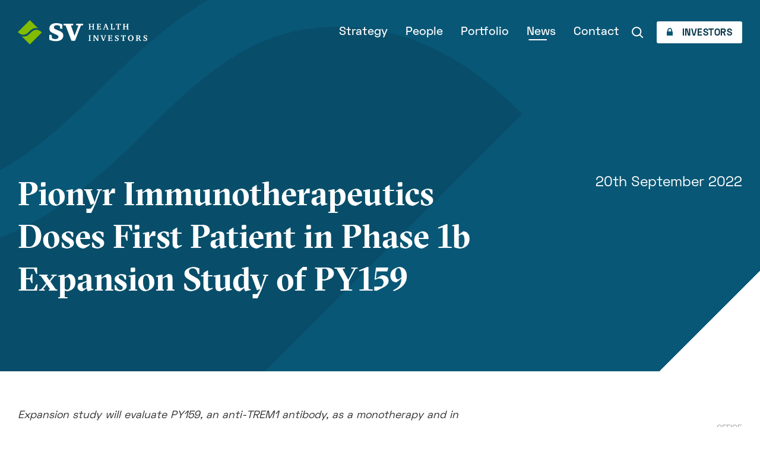

--- FILE ---
content_type: text/html; charset=UTF-8
request_url: https://svhealthinvestors.com/news/pionyr-immunotherapeutics-doses-first-patient-in-phase-1b-expansion-study-of-py159
body_size: 14665
content:
<!doctype html><html lang="en"><head><meta charset="UTF-8"><meta name="viewport" content="width=device-width, user-scalable=yes, initial-scale=1.0, maximum-scale=5.0, minimum-scale=1.0"><meta http-equiv="X-UA-Compatible" content="ie=edge"><title>Pionyr Immunotherapeutics Doses First Patient in Phase 1b Expansion Study of PY159 - SV Health Investors</title><meta name="description" content="" /><meta property="fb:app_id" content=""><meta property="og:url" content="https://svhealthinvestors.com/news/pionyr-immunotherapeutics-doses-first-patient-in-phase-1b-expansion-study-of-py159" /><meta property="og:type" content="website" /><meta property="og:title" content="Pionyr Immunotherapeutics Doses First Patient in Phase 1b Expansion Study of PY159 - SV Health Investors" /><meta property="og:image" content="" /><meta property="og:image:width" content="1200" /><meta property="og:image:height" content="630" /><meta property="og:description" content="" /><meta property="og:site_name" content="SV Health Investors" /><meta property="og:locale" content="en_GB" /><meta property="og:locale:alternate" content="en_GB" /><meta name="twitter:card" content="summary_large_image" /><meta name="twitter:site" content="" /><meta name="twitter:url" content="https://svhealthinvestors.com/news/pionyr-immunotherapeutics-doses-first-patient-in-phase-1b-expansion-study-of-py159" /><meta name="twitter:title" content="Pionyr Immunotherapeutics Doses First Patient in Phase 1b Expansion Study of PY159 - SV Health Investors" /><meta name="twitter:description" content="" /><meta name="twitter:image" content="" /><link rel="home" href="https://svhealthinvestors.com/" /><link rel="canonical" href="https://svhealthinvestors.com/news/pionyr-immunotherapeutics-doses-first-patient-in-phase-1b-expansion-study-of-py159"><link rel="preload" href="/assets/fonts/SpaceGrotesk-Bold.woff" as="font" type="font/woff"/><link rel="preload" href="/assets/fonts/SpaceGrotesk-Bold.woff2" as="font" type="font/woff2"/><link rel="preload" href="/assets/fonts/SpaceGrotesk-Medium.woff" as="font" type="font/woff"/><link rel="preload" href="/assets/fonts/SpaceGrotesk-Medium.woff2" as="font" type="font/woff2"/><link rel="preload" href="/assets/fonts/SpaceGrotesk-Regular.woff" as="font" type="font/woff"/><link rel="preload" href="/assets/fonts/SpaceGrotesk-Regular.woff2" as="font" type="font/woff2"/><link rel="preload" href="/assets/fonts/SpaceMono-Regular.woff" as="font" type="font/woff"/><link rel="preload" href="/assets/fonts/SpaceMono-Regular.woff2" as="font" type="font/woff2"/><link rel="preload" href="/assets/fonts/GT-Sectra-Fine-Bold.woff" as="font" type="font/woff"/><link rel="preload" href="/assets/fonts/GT-Sectra-Fine-Bold.woff2" as="font" type="font/woff2"/><link rel="preconnect" href="https://fonts.googleapis.com"><link rel="preconnect" href="https://fonts.gstatic.com" crossorigin><link href="https://fonts.googleapis.com/css2?family=Roboto:ital,wght@0,100..900;1,100..900&display=swap" rel="stylesheet"><link rel="apple-touch-icon" sizes="180x180" href="/apple-touch-icon.png"><link rel="icon" type="image/png" sizes="32x32" href="/favicon-32x32.png"><link rel="icon" type="image/png" sizes="16x16" href="/favicon-16x16.png"><link rel="manifest" href="/site.webmanifest"><link rel="mask-icon" href="/safari-pinned-tab.svg" color="#82bc00"><meta name="msapplication-TileColor" content="#82bc00"><meta name="theme-color" content="#82bc00"><link rel="preload" type="text/css" href="https://svhealthinvestors.com/assets/css/style.825c57b58fb778621201.css" media="all" as="style" onload="this.onload=null;this.rel='stylesheet'"/><noscript><link rel="stylesheet" type="text/css" href="https://svhealthinvestors.com/assets/css/style.825c57b58fb778621201.css" media="all"/></noscript><link rel="stylesheet" type="text/css" href="/assets/css/ccp.css" media="all"/><script>window.__back=function(id){if(document.referrer.indexOf(location.host)===-1||document.referrer.indexOf('/search')>-1)return;document.getElementById(id).href='javascript:history.back()';}</script><link href="https://svhealthinvestors.com/assets/js/app.bb3e84e6f85727180908.js" rel="preload" as="script">
<style>.article{margin:60px 30px}.article hr{margin:60px auto!important}.article .text{grid-column:span 8}@media (max-width:62em){.article .text{grid-column:span 12}.article .cats{text-align:left!important}}*{text-shadow:1px 1px 1px rgba(0,0,0,.004);text-rendering:optimizeLegibility!important;-webkit-font-smoothing:antialiased!important;box-sizing:border-box;font-family:Space Grotesk,HelveticaNeue-Light,Helvetica Neue Light,Helvetica Neue,Helvetica,Arial,Lucida Grande,sans-serif;font-variant-numeric:lining-nums}html{height:100%;-ms-overflow-style:-ms-autohiding-scrollbar;scroll-behavior:smooth;font-size:21px;font-size:calc(16.60465px + .34884vw);font-family:Space Grotesk,HelveticaNeue-Light,Helvetica Neue Light,Helvetica Neue,Helvetica,Arial,Lucida Grande,sans-serif;font-weight:400;-webkit-text-size-adjust:100%}@media (min-width:1260px){html{font-size:21px}}@media (max-width:400px){html{font-size:18px}}body{position:relative;min-height:100%;color:#313131;background-color:#fff;overflow-x:hidden}.h3,h1{font-family:GT Sectra Fine,Space Grotesk,HelveticaNeue-Light,Helvetica Neue Light,Helvetica Neue,Helvetica,Arial,Lucida Grande,sans-serif;line-height:1em;font-weight:700}h1{font-size:5.429rem;font-weight:700;line-height:.8em}@media (max-width:62em){h1{font-size:3.81rem;line-height:.9em}}.h3{font-size:1.429rem;line-height:1.3em}.h6{text-transform:uppercase}.h6{margin-bottom:10px;color:#a0a0a0;font-size:.667rem;font-weight:400}p{line-height:1.7em}p:not(:last-child){margin-bottom:30px}a{color:currentColor;text-decoration:none}picture{position:relative;z-index:1;display:block;font-size:0}picture>img{position:absolute;top:0;left:0;width:100%;height:auto;vertical-align:middle}picture>img:first-child{z-index:-1;height:100%;-o-object-fit:cover;object-fit:cover}hr{margin:7vh 0;border:none;border-bottom:1px solid hsla(0,0%,59.2%,.3)}.cats{margin-top:70px;list-style:none}.cats a{font-family:GT Sectra Fine,Space Grotesk,HelveticaNeue-Light,Helvetica Neue Light,Helvetica Neue,Helvetica,Arial,Lucida Grande,sans-serif;text-decoration:none}.cats dd:not(:last-child){margin-bottom:40px}.details{grid-column:10/-1}.details hr{margin:30px auto!important}.details>a{display:block}.details>a img{background-color:#fff}.details .cats{margin-top:30px;text-align:right}@media (max-width:62em){.details{grid-column:span 12}}.hero{position:relative;z-index:1;padding:290px 30px 90px;color:#fff;background-color:#095776;overflow:hidden}@media (max-width:48em){.hero{display:flex;align-items:flex-end;min-height:90vh}}.hero .container{position:relative;z-index:3}@media (max-width:48em){.hero .container{margin:unset}}.hero svg{position:absolute;z-index:1;bottom:0;left:0;transform:translateZ(0);transform:translate3d(0,var(--y,0),0)}.hero h1{margin-bottom:30px;color:#fff;font-size:4.762rem;letter-spacing:0}@media (max-width:48em){.hero h1{font-size:2.857rem;margin-bottom:15px}}.hero p{max-width:1130px;color:#fff;font-size:1.238rem;letter-spacing:0;line-height:1.5em;white-space:pre-wrap}@media (max-width:48em){.hero p{font-size:1.048rem;line-height:1.5em;white-space:normal}}.hero:after{content:"";position:absolute;z-index:2;bottom:0;right:0;display:block;width:240px;height:240px;background-color:#fff;transform:translate3d(50%,50%,0) rotate(45deg)}@media (max-width:48em){.hero:after{width:180px;height:180px}}@media (max-width:62em){.hero-article .container{display:block!important}}.hero-article h1{grid-column:span 8;font-size:2.667rem;line-height:1.3em}@media (max-width:62em){.hero-article h1{font-size:1.905rem}}.hero-article p{grid-column:span 4;font-size:1.143rem;text-align:right;opacity:1}@media (max-width:62em){.hero-article p{text-align:left;opacity:.7}}.modal-overlay{position:fixed;z-index:11;top:0;left:0;display:flex;align-items:center;justify-content:center;width:100vw;height:100vh;padding:30px;background-color:hsla(0,0%,100%,.6);-webkit-backdrop-filter:blur(10px);backdrop-filter:blur(10px);opacity:0;overflow:auto}.modal-body{width:100%;max-width:920px;margin:auto;background-color:#fff;box-shadow:0 10px 20px 0 rgba(0,0,0,.1);border-radius:5px;overflow:hidden}.nav{position:absolute;z-index:10;top:0;left:0;display:flex;align-items:center;justify-content:space-between;width:100vw;padding:30px;transform:translateZ(0);transform:translate3d(0,var(--y,0),0)}.nav>button,.nav a{position:relative;z-index:2}.nav svg{vertical-align:middle}.nav>a:first-child svg:first-child{width:218px;height:auto}@media (max-width:62em){.nav>a:first-child svg:first-child{max-width:200px;max-height:60px}}.nav>a:first-child svg:last-child,.nav>button{display:none}.nav>button{width:30px;height:30px;-webkit-appearance:none;-moz-appearance:none;appearance:none;background:none;border:none;border-radius:0}@media (max-width:62em){.nav>button{display:block}}.nav>button span{top:50%;left:50%!important;transform:translate3d(-50%,-50%,0)}.nav>button span,.nav>button span:after,.nav>button span:before{content:"";position:absolute;left:0;width:30px;height:3px;background-color:#fff}.nav>button span:before{transform:translate3d(0,-250%,0)}.nav>button span:after{transform:translate3d(0,250%,0)}.nav>ul{font-size:0;list-style:none}@media (max-width:62em){.nav>ul{position:absolute;z-index:1;top:0;left:0;display:block;width:100vw;height:100vh;padding:113px 30px 30px;background-color:#095776;opacity:0;transform:translateY(calc(-100% - 50px));overflow:auto}}.nav>ul>li{display:inline-block;vertical-align:middle}@media (max-width:62em){.nav>ul>li{display:block}.nav>ul>li:last-child{margin-bottom:100px}}.nav>ul>li>a{position:relative;display:inline-block;padding:15px;color:#fff;font-size:.952rem;font-weight:500;text-decoration:none}@media (max-width:62em){.nav>ul>li>a{display:block;margin:0 -15px;padding:7.5px 15px;font-size:1.905rem;font-weight:700;font-family:GT Sectra Fine,Space Grotesk,HelveticaNeue-Light,Helvetica Neue Light,Helvetica Neue,Helvetica,Arial,Lucida Grande,sans-serif;line-height:normal}}.nav>ul>li>a:after{content:"";position:absolute;bottom:11px;left:16px;right:16px;display:block;height:2px;background-color:#fff;transform:scaleX(0);transform-origin:15%}@media (max-width:62em){.nav>ul>li>a:after{z-index:-1;top:2.5px;left:2.5px;right:2.5px;bottom:2.5px;height:auto;background-color:#05374b;border-radius:5px;opacity:0;transform:scale(1)}}.nav>ul>li>a.active:after{transform:scaleX(.65)}@media (max-width:62em){.nav>ul>li>a.active:after{transform:scale(1);opacity:1}}@supports not (-ms-ime-align:auto){.nav>ul>li label:not(:focus-within):not(.open){position:relative;display:inline-block;padding:15px;color:#fff;font-size:.952rem;font-weight:500;text-decoration:none}@media (max-width:62em){.nav>ul>li label:not(:focus-within):not(.open){display:block;margin:0 -15px;padding:7.5px 15px;font-size:1.905rem;font-weight:700;font-family:GT Sectra Fine,Space Grotesk,HelveticaNeue-Light,Helvetica Neue Light,Helvetica Neue,Helvetica,Arial,Lucida Grande,sans-serif;line-height:normal}}.nav>ul>li label:not(:focus-within):not(.open):after{content:"";position:absolute;bottom:11px;left:16px;right:16px;display:block;height:2px;background-color:#fff;transform:scaleX(0);transform-origin:15%}@media (max-width:62em){.nav>ul>li label:not(:focus-within):not(.open):after{z-index:-1;top:2.5px;left:2.5px;right:2.5px;bottom:2.5px;height:auto;background-color:#05374b;border-radius:5px;opacity:0;transform:scale(1)}}}@media (max-width:62em){.nav-search{margin-top:15px}}.nav-search label{position:relative;display:block;width:38px;height:38px;padding:0!important}.nav-search label:after{bottom:5px!important;left:5px!important;right:5px!important}@supports (-ms-ime-align:auto){.nav-search label{width:220px}.nav-search label svg{left:12px;width:14px;height:14px;opacity:.5}.nav-search label input{opacity:1}}@media (max-width:62em){.nav-search label{width:220px;width:100%!important;margin:0!important}.nav-search label svg{left:12px;width:14px;height:14px;opacity:.5}.nav-search label input{opacity:1;width:100%;font-size:1.048rem}.nav-search label:after{display:none!important}}.nav-search svg{position:absolute;z-index:2;top:50%;left:6px;transform:translate3d(0,-50%,0)}.nav-search input{position:absolute;width:220px;padding:11px 0 8px;color:#fff;font-size:.857rem;text-indent:36px;background-color:rgba(5,55,75,.5);border:none;border-radius:5px;opacity:0}.nav-login,.nav-search input{-webkit-appearance:none;-moz-appearance:none;appearance:none}.nav-login{position:relative;display:inline-block;padding:11px 17px 9px;margin-left:10px;color:#05374b;font-size:.762rem;font-weight:700;text-transform:uppercase;letter-spacing:.5px;background-color:#fff;border:none;border-radius:3px}.nav-login svg{vertical-align:baseline;margin-right:11px}@media (max-width:62em){.nav-login{margin:10px 0 0;width:100%;font-size:.952rem;text-align:left}.nav-login:after,.nav-login:before{content:"";position:absolute;top:50%;right:8px;display:block;width:18px;height:2px;background-color:#095776}.nav-login:before{transform:translate3d(-50%,-50%,0)}.nav-login:after{transform:translate3d(-50%,-50%,0) rotate(-90deg)}}.nav-sub-li{position:relative}.nav-sub{position:absolute;top:100%;right:0;margin-top:14px;background:hsla(0,0%,100%,.8);box-shadow:0 10px 24px 0 rgba(0,0,0,.2);-webkit-backdrop-filter:blur(10px);backdrop-filter:blur(10px);border-radius:3px;opacity:0;transform:translateY(-5px)}@media (max-width:62em){.nav-sub:before,.nav-sub li a:before{display:none!important}button+.nav-sub{max-height:0;background-color:#fff;border-radius:0 0 3px 3px;overflow:hidden}a+.nav-sub,button+.nav-sub{position:relative;margin-top:0;box-shadow:none;transform:translateY(0)}a+.nav-sub{background:none;-webkit-backdrop-filter:none;backdrop-filter:none;border-radius:0;opacity:1}a+.nav-sub a{padding:10px 17px 8px;color:#fff;font-size:1.429rem;font-weight:700;font-family:GT Sectra Fine,Space Grotesk,HelveticaNeue-Light,Helvetica Neue Light,Helvetica Neue,Helvetica,Arial,Lucida Grande,sans-serif;line-height:normal;opacity:.8}a+.nav-sub svg{display:none}}.nav-sub:before{content:"";position:absolute;bottom:100%;left:0;display:block;width:100%;height:14px}.nav-sub li:first-child a{border-radius:3px 3px 0 0}.nav-sub li:first-child a:before{content:"";position:absolute;top:0;right:15px;display:block;width:12px;height:12px;background-color:hsla(0,0%,100%,.8);-webkit-backdrop-filter:blur(10px);backdrop-filter:blur(10px);border-radius:3px 0 0 0;-webkit-clip-path:polygon(0 0,0 100%,100% 0);clip-path:polygon(0 0,0 100%,100% 0);transform:translateY(-50%) rotate(45deg)}@media (max-width:62em){.nav-sub li:first-child a:before{right:unset;left:15px}}.nav-sub li:last-child a{border-radius:0 0 3px 3px}.nav-sub a{position:relative;display:flex;align-items:center;justify-content:space-between;padding:13px 17px 10px;color:#095776;font-size:.762rem;font-weight:700;white-space:nowrap}@media (max-width:62em){.nav-sub a{white-space:normal;line-height:1.3em;font-size:.857rem}}.nav-sub svg{margin-left:24px;opacity:0}*{margin:0;padding:0}h1{font-weight:400}img{border:0}.text{font-size:.857rem}@font-face{font-family:Space Grotesk;src:url(/assets/fonts/SpaceGrotesk-Bold.woff2) format("woff2"),url(/assets/fonts/SpaceGrotesk-Bold.woff) format("woff");font-weight:700;font-style:normal}@font-face{font-family:Space Grotesk;src:url(/assets/fonts/SpaceGrotesk-Medium.woff2) format("woff2"),url(/assets/fonts/SpaceGrotesk-Medium.woff) format("woff");font-weight:500;font-style:normal}@font-face{font-family:Space Grotesk;src:url(/assets/fonts/SpaceGrotesk-Regular.woff2) format("woff2"),url(/assets/fonts/SpaceGrotesk-Regular.woff) format("woff");font-weight:400;font-style:normal}@font-face{font-family:GT Sectra Fine;src:url(/assets/fonts/GT-Sectra-Fine-Bold.woff2) format("woff2"),url(/assets/fonts/GT-Sectra-Fine-Bold.woff) format("woff");font-weight:700;font-style:normal}.container{width:100%;max-width:1400px;margin:auto}.grid,.hero-article .container{display:grid;grid-template-columns:repeat(12,1fr);grid-gap:30px}@media screen and (-ms-high-contrast:active),screen and (-ms-high-contrast:none){.grid,.hero-article .container{display:-ms-grid;-ms-grid-columns:1fr 1fr 1fr 1fr 1fr 1fr 1fr 1fr 1fr 1fr 1fr 1fr}}@media (max-width:34em){.grid,.hero-article .container{grid-column-gap:0}}</style></head><body><nav class="nav " aria-label="Primary Navigation"><a href="https://svhealthinvestors.com/" title="SV Health Investors"><svg width="281" height="53" viewBox="0 0 281 53"><g fill="none"><path fill="#82BC00" d="M40.13 21.029c4.303 0 8.126 1.813 12.027 5.704l-26.09 26.09L7.712 34.469c.885.436 2.578 1.178 4.895 1.179 5.406 0 9.023-1.883 14.89-7.75 4.654-4.654 7.732-6.869 12.633-6.869zM26.089 0l18.355 18.354c-.883-.436-2.576-1.18-4.894-1.18-5.405 0-9.023 1.883-14.89 7.75-4.654 4.655-7.732 6.869-12.633 6.869-4.302 0-8.126-1.812-12.027-5.704L26.089 0z"/><polygon fill="#FFF" points="116.545 45 124.123 45 136.976 11.687 141.783 11.236 141.81 7.694 126.605 7.654 126.597 11.121 131.621 11.499 123.159 34.122 115.4 11.659 120.305 11.113 120.305 7.68 99.145 7.68 99.151 11.138 103.802 11.723"/><path fill="#FFF" d="M68.178 42.611s6.252 3.145 14.435 3.145a27.05 27.05 0 0 0 3.526-.223c6.463-.84 9.079-3.705 9.187-3.827 2.319-2.172 3.454-4.813 3.386-8.377-.033-1.834-.518-5.359-4.358-7.834-1.863-1.201-5.37-2.692-6.941-3.297-1.55-.597-5.192-2.105-6.199-2.592-1.18-.574-2.863-1.789-2.863-4.023 0-2.11 1.489-4.626 6.35-4.626 4.028 0 6.539 1.876 6.539 1.876l.901 6.035 4.504.016.04-9.674c-.423-.204-2.009-.923-4.934-1.729-3.463-.958-7.408-1.008-8.164-1.008-2.282 0-4.304.248-6.181.753-4.915 1.32-7.084 4.558-7.789 5.885-.766 1.455-1.162 3.109-1.162 4.544 0 2.095.431 4.021 1.206 5.385.462.81 1.312 2.09 2.979 3.257.971.678 2.879 1.532 5.016 2.643 1.328.69 4.798 2.113 7.226 3.281 2.568 1.235 3.394 2.889 3.394 4.243 0 1.199-.479 2.218-1.428 3.026-.687.59-2.007 1.739-5.669 1.739-4.406 0-7.123-2.503-7.123-2.503l-.901-6.573h-4.93l-.047 10.458z"/><polygon fill="#FFF" points="153.602 8.013 158.771 8.013 158.771 8.905 157.674 8.994 157.38 9.288 157.38 13.288 162.655 13.288 162.655 9.288 162.388 8.994 161.291 8.905 161.291 8.013 166.433 8.013 166.433 8.905 165.373 8.994 165.088 9.288 165.088 18.982 165.373 19.268 166.433 19.366 166.433 20.258 161.291 20.258 161.291 19.366 162.388 19.268 162.655 18.982 162.655 14.385 157.38 14.385 157.38 18.982 157.674 19.268 158.771 19.366 158.771 20.258 153.602 20.258 153.602 19.366 154.662 19.268 154.956 18.982 154.956 9.288 154.662 8.994 153.602 8.905"/><polygon fill="#FFF" points="171.1 20.257 171.1 19.366 172.214 19.268 172.507 18.982 172.507 9.252 172.214 8.994 171.1 8.905 171.1 8.013 180.304 8.013 180.304 10.873 179.039 10.873 178.728 9.27 178.532 9.029 174.877 9.029 174.877 13.377 177.257 13.377 177.506 13.119 177.693 11.809 178.771 11.809 178.771 16.042 177.693 16.042 177.506 14.724 177.257 14.475 174.877 14.475 174.877 19.214 179.139 19.214 179.352 18.921 179.645 16.986 180.9 16.986 180.9 20.257"/><path fill="#FFF" d="M190.121 7.879h1.917l4.196 11.299 1.077.188v.892h-4.927v-.892l1.149-.116.134-.232-1.097-3.101h-3.983L187.493 19l.186.231 1.15.134v.892h-3.93v-.892l1.095-.17 4.127-11.316zm.4 2.504l-1.586 4.509h3.216l-1.63-4.509z"/><polygon fill="#FFF" points="201.122 20.257 201.122 19.366 202.236 19.268 202.549 18.982 202.549 9.252 202.289 8.994 201.122 8.905 201.122 8.013 206.38 8.013 206.38 8.905 205.267 8.994 204.972 9.252 204.972 19.196 208.482 19.196 208.715 18.903 208.991 16.684 210.347 16.684 210.347 20.257"/><polygon fill="#FFF" points="212.997 8.013 223.521 8.013 223.521 11.239 222.265 11.239 221.953 9.288 221.687 9.056 219.493 9.056 219.493 18.982 219.805 19.268 220.991 19.366 220.991 20.258 215.528 20.258 215.528 19.366 216.722 19.268 217.024 18.982 217.024 9.056 214.842 9.056 214.565 9.288 214.254 11.239 212.997 11.239"/><polygon fill="#FFF" points="227.903 8.013 233.071 8.013 233.071 8.905 231.974 8.994 231.681 9.288 231.681 13.288 236.955 13.288 236.955 9.288 236.688 8.994 235.593 8.905 235.593 8.013 240.734 8.013 240.734 8.905 239.673 8.994 239.388 9.288 239.388 18.982 239.673 19.268 240.734 19.366 240.734 20.258 235.593 20.258 235.593 19.366 236.688 19.268 236.955 18.982 236.955 14.385 231.681 14.385 231.681 18.982 231.974 19.268 233.071 19.366 233.071 20.258 227.903 20.258 227.903 19.366 228.963 19.268 229.256 18.982 229.256 9.288 228.963 8.994 227.903 8.905"/><polygon fill="#FFF" points="153.378 45.257 153.378 44.366 154.59 44.268 154.894 43.982 154.894 34.252 154.59 33.994 153.378 33.905 153.378 33.013 158.84 33.013 158.84 33.905 157.62 33.994 157.325 34.252 157.325 43.982 157.62 44.268 158.84 44.366 158.84 45.257"/><polygon fill="#FFF" points="163.417 45.257 163.417 44.383 164.496 44.232 164.826 43.903 164.826 34.252 164.566 33.994 163.417 33.905 163.417 33.013 167.597 33.013 167.597 33.503 173.184 42.173 173.184 34.359 172.854 34.012 171.741 33.905 171.741 33.013 175.901 33.013 175.901 33.905 174.823 34.012 174.512 34.359 174.512 45.257 172.471 45.257 166.154 35.455 166.154 43.903 166.447 44.232 167.578 44.383 167.578 45.257"/><polygon fill="#FFF" points="179.48 33.013 184.497 33.013 184.497 33.905 183.437 33.994 183.242 34.27 186.271 42.593 189.211 34.27 189.006 33.994 187.911 33.905 187.911 33.013 191.911 33.013 191.911 33.905 190.726 34.146 186.672 45.258 184.826 45.258 180.684 34.127 179.48 33.905"/><polygon fill="#FFF" points="195.623 45.257 195.623 44.366 196.738 44.268 197.032 43.982 197.032 34.252 196.738 33.994 195.623 33.905 195.623 33.013 204.828 33.013 204.828 35.873 203.563 35.873 203.252 34.27 203.055 34.029 199.401 34.029 199.401 38.377 201.781 38.377 202.029 38.119 202.217 36.809 203.297 36.809 203.297 41.042 202.217 41.042 202.029 39.724 201.781 39.475 199.401 39.475 199.401 44.214 203.662 44.214 203.874 43.921 204.17 41.986 205.426 41.986 205.426 45.257"/><path fill="#FFF" d="M210.706 44.855V41.55h1.382l.295 2.191.24.277a5.173 5.173 0 0 0 1.604.249c.712 0 1.283-.157 1.71-.472.429-.315.643-.733.643-1.257 0-.463-.151-.875-.451-1.234-.3-.359-.802-.715-1.501-1.064a9.87 9.87 0 0 0-.517-.25c-.833-.387-1.456-.756-1.871-1.105a3.695 3.695 0 0 1-.943-1.168 2.865 2.865 0 0 1-.331-1.327c0-1.045.397-1.907 1.198-2.585.799-.677 1.835-1.015 3.106-1.015.551 0 1.111.051 1.685.156.568.104 1.15.26 1.745.467v2.959h-1.318l-.303-1.898-.258-.258a2.181 2.181 0 0 0-.589-.196 4.03 4.03 0 0 0-.748-.062c-.647 0-1.169.161-1.56.48a1.55 1.55 0 0 0-.589 1.257c0 .38.111.724.334 1.03.222.304.605.618 1.146.94.129.083.493.256 1.09.521.599.265 1.102.528 1.512.788.528.339.937.746 1.222 1.221.285.475.428.983.428 1.524 0 1.117-.444 2.02-1.327 2.709-.886.688-2.059 1.034-3.512 1.034-.594 0-1.191-.051-1.792-.157a10.329 10.329 0 0 1-1.73-.45"/><polygon fill="#FFF" points="223.936 33.013 234.46 33.013 234.46 36.239 233.203 36.239 232.891 34.288 232.623 34.056 230.433 34.056 230.433 43.982 230.743 44.268 231.928 44.366 231.928 45.258 226.467 45.258 226.467 44.366 227.66 44.268 227.964 43.982 227.964 34.056 225.781 34.056 225.504 34.288 225.192 36.239 223.936 36.239"/><path fill="#FFF" d="M239.046 39.074c0-.999.156-1.897.471-2.692a5.55 5.55 0 0 1 1.409-2.059 5.842 5.842 0 0 1 1.929-1.189c.709-.264 1.489-.396 2.339-.396a6.43 6.43 0 0 1 2.179.357 5.846 5.846 0 0 1 1.841 1.069 6.04 6.04 0 0 1 1.608 2.192c.37.854.557 1.797.557 2.824 0 .968-.166 1.857-.495 2.666a5.813 5.813 0 0 1-1.457 2.102 5.874 5.874 0 0 1-1.889 1.19 6.05 6.05 0 0 1-2.219.414c-1.885 0-3.4-.594-4.551-1.781-1.149-1.19-1.722-2.756-1.722-4.697m6.183-5.169c-1.045 0-1.885.47-2.518 1.412-.633.942-.948 2.206-.948 3.792 0 1.61.315 2.901.948 3.871.633.972 1.461 1.458 2.482 1.458 1.035 0 1.866-.475 2.499-1.422s.95-2.209.95-3.783c0-1.627-.312-2.923-.933-3.885-.617-.962-1.446-1.443-2.48-1.443m11.001-.892h5.553c1.4 0 2.466.266 3.193.793.729.529 1.093 1.304 1.093 2.326 0 .837-.265 1.52-.794 2.045-.529.525-1.309.883-2.343 1.074.45.106.831.25 1.144.432.312.181.569.414.771.699.256.369.511.974.767 1.818.124.398.222.692.294.882.184.481.429.815.733 1.003.308.187.782.28 1.423.28h.232v.874c-.34.046-.662.082-.967.105-.307.025-.594.037-.861.037a3.73 3.73 0 0 1-1.057-.147 2.594 2.594 0 0 1-.841-.415c-.552-.428-.987-1.132-1.301-2.112l-.099-.321c-.346-1.041-.716-1.718-1.113-2.037-.398-.318-.989-.476-1.773-.476h-.312v4.107l.293.286 1.114.098v.892h-5.15v-.892l1.078-.098.293-.286v-9.73l-.293-.259-1.078-.089v-.889h.001zm3.744 1.043l.008 4.758c.077.007.162.011.254.014.093.002.226.004.396.004.987 0 1.716-.198 2.185-.597.468-.399.703-1.013.703-1.845 0-.76-.231-1.34-.694-1.737-.464-.399-1.132-.598-2.006-.598h-.846v.001zm12.668 10.799V41.55h1.381l.294 2.191.241.277c.268.083.531.145.796.187.266.042.534.062.808.062.712 0 1.284-.157 1.712-.472.426-.315.641-.733.641-1.257 0-.463-.151-.875-.451-1.234-.3-.359-.801-.715-1.5-1.064a9.6 9.6 0 0 0-.518-.25c-.833-.387-1.455-.756-1.871-1.105a3.758 3.758 0 0 1-.945-1.168 2.912 2.912 0 0 1-.329-1.327c0-1.045.399-1.907 1.198-2.585.799-.677 1.836-1.015 3.105-1.015.553 0 1.115.051 1.686.156.569.104 1.152.26 1.746.467v2.959h-1.319l-.303-1.898-.259-.258a2.186 2.186 0 0 0-.588-.196 4.03 4.03 0 0 0-.748-.062c-.648 0-1.168.161-1.56.48-.391.322-.589.74-.589 1.257 0 .38.111.724.335 1.03.222.304.604.618 1.146.94.128.083.492.256 1.09.521a11.77 11.77 0 0 1 1.512.788c.528.339.934.746 1.221 1.221.286.475.428.983.428 1.524 0 1.117-.443 2.02-1.328 2.709-.885.688-2.055 1.034-3.511 1.034-.595 0-1.191-.051-1.791-.157a10.254 10.254 0 0 1-1.73-.45"/></g></svg><svg width="81" height="30" viewBox="0 0 81 30"><g fill="none"><path fill="#82BC00" d="M22.715 11.903c2.436 0 4.6 1.026 6.808 3.229L14.755 29.9 4.365 19.51a6.14 6.14 0 0 0 2.771.668c3.06 0 5.107-1.066 8.428-4.387 2.635-2.634 4.377-3.888 7.151-3.888zM14.767 0l10.39 10.39a6.144 6.144 0 0 0-2.77-.669c-3.06 0-5.108 1.066-8.429 4.387-2.634 2.635-4.376 3.888-7.15 3.888-2.435 0-4.6-1.026-6.808-3.229L14.767 0z"/><polygon fill="#095776" points="65.969 25.472 70.258 25.472 77.534 6.615 80.255 6.36 80.27 4.355 71.663 4.332 71.659 6.295 74.502 6.509 69.713 19.314 65.321 6.599 68.097 6.29 68.097 4.347 56.12 4.347 56.123 6.305 58.756 6.636"/><path fill="#095776" d="M38.591 24.12s3.54 1.78 8.171 1.78c.686 0 1.357-.042 1.996-.127 3.658-.475 5.139-2.097 5.2-2.166 1.313-1.23 1.955-2.724 1.917-4.742-.019-1.038-.293-3.033-2.467-4.434-1.055-.68-3.04-1.524-3.929-1.866-.877-.338-2.939-1.192-3.509-1.467-.668-.325-1.62-1.013-1.62-2.277 0-1.195.842-2.619 3.594-2.619 2.28 0 3.701 1.062 3.701 1.062l.51 3.416 2.55.01.022-5.477c-.24-.115-1.137-.522-2.792-.978-1.96-.543-4.194-.571-4.622-.571-1.291 0-2.436.14-3.498.426-2.782.747-4.01 2.58-4.41 3.331-.433.824-.657 1.76-.657 2.572 0 1.186.244 2.276.683 3.049a5.555 5.555 0 0 0 1.686 1.843c.55.384 1.63.867 2.84 1.496.75.39 2.715 1.196 4.09 1.857 1.453.7 1.92 1.636 1.92 2.402 0 .679-.27 1.255-.808 1.713-.389.334-1.136.984-3.209.984-2.494 0-4.032-1.417-4.032-1.417l-.51-3.72h-2.79l-.027 5.92z"/></g></svg></a><button type="button" onclick="document.body.classList.toggle('nav-open')" title="Toggle Menu"><span></span></button><ul><li class="nav-sub-li"><a href="https://svhealthinvestors.com/strategy">Strategy</a><ul class="nav-sub" aria-label="Strategies"><li><a href="https://svhealthinvestors.com/therapeutics">Therapeutics<svg width="16" height="15" viewBox="0 0 16 15"><g fill="none" fill-rule="evenodd" stroke="#05374B" stroke-width="1.5"><polyline points="2.814 3.366 12.653 2.348 11.635 12.188" transform="rotate(45 7.733 7.268)"/><line x2="14" y1="7.536" y2="7.536"/></g></svg></a></li><li><a href="https://svhealthinvestors.com/healthcare">Healthcare Growth<svg width="16" height="15" viewBox="0 0 16 15"><g fill="none" fill-rule="evenodd" stroke="#05374B" stroke-width="1.5"><polyline points="2.814 3.366 12.653 2.348 11.635 12.188" transform="rotate(45 7.733 7.268)"/><line x2="14" y1="7.536" y2="7.536"/></g></svg></a></li><li><a href="https://svhealthinvestors.com/medical-devices">Medtech<svg width="16" height="15" viewBox="0 0 16 15"><g fill="none" fill-rule="evenodd" stroke="#05374B" stroke-width="1.5"><polyline points="2.814 3.366 12.653 2.348 11.635 12.188" transform="rotate(45 7.733 7.268)"/><line x2="14" y1="7.536" y2="7.536"/></g></svg></a></li></ul></li><li><a href="https://svhealthinvestors.com/people">People</a></li><li><a href="https://svhealthinvestors.com/portfolio">Portfolio</a></li><li><a href="https://svhealthinvestors.com/news" class="active">News</a></li><li><a href="https://svhealthinvestors.com/contact">Contact</a></li><li class="nav-search"><form action="/search" method="get"><label><svg width="20" height="20" viewBox="0 0 20 20"><g fill="none" fill-rule="evenodd" stroke="#FFF" stroke-linecap="round" stroke-linejoin="round" stroke-width="2" transform="translate(1 1)"><path d="M14.4 7.2A7.201 7.201 0 0 0 0 7.2a7.2 7.2 0 0 0 14.4 0z"/><line x1="12.291" x2="17.1" y1="12.29" y2="17.1"/></g></svg><input
						type="search"
						name="q"
						value=""
						placeholder="Search..."
					/></label></form></li><li class="nav-sub-li"><button class="nav-login" tabindex="-1" aria-hidden="true" onclick="this.parentNode.classList.toggle('open')"><svg width="10" height="13" viewBox="0 0 10 13"><path fill="#095776" d="M2.778 5.91h4.444V4.135a2.35 2.35 0 0 0-.65-1.67c-.435-.462-.959-.693-1.572-.693-.613 0-1.137.23-1.571.692a2.352 2.352 0 0 0-.651 1.671V5.91zM10 6.794v5.319a.883.883 0 0 1-.243.627.78.78 0 0 1-.59.259H.833a.78.78 0 0 1-.59-.259.883.883 0 0 1-.243-.627V6.795c0-.246.081-.455.243-.627a.78.78 0 0 1 .59-.259h.278V4.136c0-1.132.382-2.105 1.146-2.917C3.02.406 3.935 0 5 0s1.98.406 2.743 1.219c.764.812 1.146 1.785 1.146 2.917V5.91h.278a.78.78 0 0 1 .59.259.883.883 0 0 1 .243.627z"/></svg>

				Investors
			</button><ul class="nav-sub" aria-label="Investor Logins"><li><a href="https://apps.intralinks.com/iv/" target="_blank" rel="noopener noreferrer">SV8 Biotech Fund<svg width="16" height="15" viewBox="0 0 16 15"><g fill="none" fill-rule="evenodd" stroke="#05374B" stroke-width="1.5"><polyline points="2.814 3.366 12.653 2.348 11.635 12.188" transform="rotate(45 7.733 7.268)"/><line x2="14" y1="7.536" y2="7.536"/></g></svg></a></li><li><a href="https://svhealthinvestors.junipersquare.com/login" target="_blank" rel="noopener noreferrer">SV7+ Growth Fund<svg width="16" height="15" viewBox="0 0 16 15"><g fill="none" fill-rule="evenodd" stroke="#05374B" stroke-width="1.5"><polyline points="2.814 3.366 12.653 2.348 11.635 12.188" transform="rotate(45 7.733 7.268)"/><line x2="14" y1="7.536" y2="7.536"/></g></svg></a></li><li><a href="https://apps.intralinks.com/iv/" target="_blank" rel="noopener noreferrer">Dementia Discovery Fund-2<svg width="16" height="15" viewBox="0 0 16 15"><g fill="none" fill-rule="evenodd" stroke="#05374B" stroke-width="1.5"><polyline points="2.814 3.366 12.653 2.348 11.635 12.188" transform="rotate(45 7.733 7.268)"/><line x2="14" y1="7.536" y2="7.536"/></g></svg></a></li><li><a href="https://apps.intralinks.com/iv/" target="_blank" rel="noopener noreferrer">SV Biotech Crossover Opportunities Fund<svg width="16" height="15" viewBox="0 0 16 15"><g fill="none" fill-rule="evenodd" stroke="#05374B" stroke-width="1.5"><polyline points="2.814 3.366 12.653 2.348 11.635 12.188" transform="rotate(45 7.733 7.268)"/><line x2="14" y1="7.536" y2="7.536"/></g></svg></a></li><li><a href="https://apps.intralinks.com/iv/" target="_blank" rel="noopener noreferrer">SV7 Impact Medicine Fund<svg width="16" height="15" viewBox="0 0 16 15"><g fill="none" fill-rule="evenodd" stroke="#05374B" stroke-width="1.5"><polyline points="2.814 3.366 12.653 2.348 11.635 12.188" transform="rotate(45 7.733 7.268)"/><line x2="14" y1="7.536" y2="7.536"/></g></svg></a></li><li><a href="https://svhealthinvestors.junipersquare.com/login" target="_blank" rel="noopener noreferrer">SV7 Growth Fund<svg width="16" height="15" viewBox="0 0 16 15"><g fill="none" fill-rule="evenodd" stroke="#05374B" stroke-width="1.5"><polyline points="2.814 3.366 12.653 2.348 11.635 12.188" transform="rotate(45 7.733 7.268)"/><line x2="14" y1="7.536" y2="7.536"/></g></svg></a></li><li><a href="https://apps.intralinks.com/iv/" target="_blank" rel="noopener noreferrer">Dementia Discovery Fund-1<svg width="16" height="15" viewBox="0 0 16 15"><g fill="none" fill-rule="evenodd" stroke="#05374B" stroke-width="1.5"><polyline points="2.814 3.366 12.653 2.348 11.635 12.188" transform="rotate(45 7.733 7.268)"/><line x2="14" y1="7.536" y2="7.536"/></g></svg></a></li><li><a href="https://svhealthinvestors.junipersquare.com/login" target="_blank" rel="noopener noreferrer">SV Life Sciences Funds 5-6<svg width="16" height="15" viewBox="0 0 16 15"><g fill="none" fill-rule="evenodd" stroke="#05374B" stroke-width="1.5"><polyline points="2.814 3.366 12.653 2.348 11.635 12.188" transform="rotate(45 7.733 7.268)"/><line x2="14" y1="7.536" y2="7.536"/></g></svg></a></li><li><a href="https://svhealthinvestors.junipersquare.com/login" target="_blank" rel="noopener noreferrer">SV Fund IV Continuation Fund<svg width="16" height="15" viewBox="0 0 16 15"><g fill="none" fill-rule="evenodd" stroke="#05374B" stroke-width="1.5"><polyline points="2.814 3.366 12.653 2.348 11.635 12.188" transform="rotate(45 7.733 7.268)"/><line x2="14" y1="7.536" y2="7.536"/></g></svg></a></li><li><a href="https://svlsa.altareturn.com" target="_blank" rel="noopener noreferrer">SV Life Sciences Funds 3-4<svg width="16" height="15" viewBox="0 0 16 15"><g fill="none" fill-rule="evenodd" stroke="#05374B" stroke-width="1.5"><polyline points="2.814 3.366 12.653 2.348 11.635 12.188" transform="rotate(45 7.733 7.268)"/><line x2="14" y1="7.536" y2="7.536"/></g></svg></a></li></ul></li></ul></nav><header class="hero hero-article"><div class="container"><h1>Pionyr Immunotherapeutics Doses First Patient in Phase 1b Expansion Study of PY159</h1><p><time datetime="2022-09-20T09:17:00+01:00">20th September 2022</time></p></div><svg width="880" height="1122" viewBox="0 0 880 1122"><path d="M570.158 541c109.746 0 207.373 45.829 306.828 144.118l3.014 2.994L207.865 1361-265 887.631l1.393.684c23.158 11.32 66.216 29.699 124.713 29.724 137.877 0 230.584-47.598 379.082-195.372l4.517-4.508C364.602 598.127 443.898 541 570.158 541zM209.125 0L682 473.383l-2.104-1.032c-23.276-11.347-66.052-29.402-123.979-29.402-139.248 0-232.457 48.566-383.607 199.887C52.41 762.896-26.888 820-153.151 820c-109.723 0-207.377-45.805-306.835-144.121l-3.014-2.996L209.125 0z" opacity=".1"/></svg></header><main><article class="article"><div class="container grid"><div class="text"><p><em>Expansion study will evaluate PY159, an anti-TREM1 antibody, as a monotherapy and in combination with pembrolizumab in patients with selected prespecified tumor histologies</em></p><p>September 20, 2022 08:00 AM Eastern Daylight Time</p><p>SOUTH SAN FRANCISCO, Calif.--(<a href="https://www.businesswire.com/">BUSINESS WIRE</a>)--<a target="_blank" href="https://cts.businesswire.com/ct/CT?id=smartlink&amp;url=https%3A%2F%2Fwww.pionyrtx.com&amp;esheet=52920175&amp;newsitemid=20220920005247&amp;lan=en-US&amp;anchor=Pionyr+Immunotherapeutics%2C+Inc&amp;index=1&amp;md5=e8178c97c6f79c92f825e568bf2cd379" rel="noreferrer noopener">Pionyr Immunotherapeutics, Inc</a>., a company developing first-in-class Myeloid Tuning<sup>TM</sup> antibody therapeutics that enhance the body’s anti-tumor immunity by altering, or “tuning,” immune cells within the tumor microenvironment, announced it has begun dosing patients in its Phase 1b expansion study investigating PY159 in patients with prioritized cancer types: ovarian cancer, pancreatic ductal adenocarcinoma (PDAC), non-small cell lung cancer (NSCLC), triple negative breast cancer (TNBC), HR+HER2- breast cancer, head and neck squamous cell carcinomas (HNSCC), and colorectal cancer (CRC).</p><blockquote><p>“In the Phase 1a dose escalation study, PY159 was well tolerated in doses up to 10 milligrams per kilogram and showed dose-proportional pharmacokinetics. With these conclusions from Phase 1a, we are excited to begin this Phase 1b expansion study with leading clinical sites and investigators.”</p></blockquote><p>“We developed PY159 to target TREM1 and reprogram myeloid cells within the tumor microenvironment to promote anti-tumor responses – a novel approach to TREM1 biology for anti-tumor drug development,” said Leonard Reyno, M.D., Pionyr Executive Vice President and Chief Medical Officer. “In the Phase 1a dose escalation study, PY159 was well tolerated in doses up to 10 milligrams per kilogram and showed dose-proportional pharmacokinetics. With these conclusions from Phase 1a, we are excited to begin this Phase 1b expansion study with leading clinical sites and investigators.”</p><p>PY159 is an afucosylated humanized monoclonal antibody (mAb) that specifically binds human Triggering Receptor Expressed on Myeloid Cells 1 (TREM1). In preclinical studies, PY159 effectively induces signaling through the TREM1–DAP12 complex, leading to downstream phosphorylation, and an increase in production of cytokines and chemokines and the upregulation of costimulatory and activation markers. Taken together, Pionyr’s research indicates that PY159 converts suppressive tumor-associated myeloid cell populations into inflammatory cells that promote anti-tumor immune responses.</p><p>This Phase 1b portion of the study follows Pionyr’s Phase 1a dose-escalation trial. The multi-centered, US-based Phase 1a study evaluated the safety and tolerability of PY159 alone and in combination with pembrolizumab in multiple solid tumors and determined a recommended Phase 1b dose for expansion.</p><p>The Phase 1b study will evaluate PY159 administered alone and in combination with pembrolizumab in predefined tumor types. The first patient has been dosed in the single-agent ovarian cancer cohort. In addition to characterizing the anti-tumor activity of PY159, this study will continue to evaluate the safety, tolerability, and pharmacokinetics of PY159. Additional exploratory biomarkers will be evaluated, including analysis of TREM1-expression in the immune infiltrate of tumor biopsy samples. For more information, please visit <a target="_blank" href="https://cts.businesswire.com/ct/CT?id=smartlink&amp;url=http%3A%2F%2Fwww.clinicaltrials.gov&amp;esheet=52920175&amp;newsitemid=20220920005247&amp;lan=en-US&amp;anchor=www.clinicaltrials.gov&amp;index=2&amp;md5=d80d12648a5b3c74793ebe966b299293" rel="noreferrer noopener">www.clinicaltrials.gov</a> (Identifier: <a target="_blank" href="https://cts.businesswire.com/ct/CT?id=smartlink&amp;url=https%3A%2F%2Fclinicaltrials.gov%2Fct2%2Fshow%2FNCT04682431&amp;esheet=52920175&amp;newsitemid=20220920005247&amp;lan=en-US&amp;anchor=NCT04682431&amp;index=3&amp;md5=d80ff9bda943fa8dc59b718f3a850020" rel="noreferrer noopener">NCT04682431</a>).</p><p>PY159 is an investigational compound and is not approved by any regulatory authority.</p><p><strong>About Myeloid Tuning<sup>TM</sup></strong></p><p>Pionyr has developed a therapeutic platform called Myeloid Tuning, a process that rebalances the tumor microenvironment (TME) to promote anti-tumor immunity. Myeloid cells are a type of immune cell and are part of a family of cell types that play an important role in both the activation and suppression of the immune response to cancer.</p><p>One such critical type of myeloid cell, tumor-associated macrophages (TAM), are a key component of the TME. TAMs are generally categorized into two functionally contrasting subtypes called M1-like and M2-like macrophages: M1-like typically exerts anti-tumor functions, including directly mediating antibody-dependent cell-mediated cytotoxicity (ADCC) to kill tumor cells; M2-like macrophages can promote the occurrence and metastasis of tumor cells, inhibit T cell-mediated anti-tumor immune response, promote tumor angiogenesis and lead to tumor progression.</p><p>Myeloid Tuning<sup>TM </sup>effectively describes the mechanism of introducing agents that shift the balance of inhibitory myeloid cells – including M2-like TAMs – towards more inflammatory M1-like TAMs to promote anti-tumor immune responses in the TME and destroy solid tumors.</p><p><strong>About Pionyr Immunotherapeutics</strong></p><p>Pionyr is exploiting novel target discovery and antibody generation platform technologies to create the next generation of immuno-oncology therapeutics after checkpoint inhibitors. The company’s initial approach, termed “Myeloid Tuning<sup>TM</sup>,” is designed to enhance the immune system’s anti-tumor response by specifically altering the cellular infiltrate of the tumor microenvironment. Pionyr’s two lead programs in Phase 1 development, PY314 and PY159 targeting TREM2 and TREM1 respectively, are designed to selectively deplete and in some cases reprogram certain tumor-associated macrophages responsible for immunosuppression. In July 2020, Pionyr entered into a transformational alliance with Gilead Sciences whereby Gilead acquired a minority interest in the company and has an exclusive option to acquire Pionyr upon completion of certain Phase 1b studies. Pionyr’s additional investors include New Enterprise Associates, OrbiMed, SV Health Investors, Sofinnova Ventures, Vida Ventures, Osage University Partners, Mission Bay Capital, and Trinitas Ventures. For more information, please visit <a target="_blank" href="https://cts.businesswire.com/ct/CT?id=smartlink&amp;url=http%3A%2F%2Fwww.pionyrtx.com&amp;esheet=52920175&amp;newsitemid=20220920005247&amp;lan=en-US&amp;anchor=www.pionyrtx.com&amp;index=4&amp;md5=4649213d5534d71176113eb254d4dabc" rel="noreferrer noopener">www.pionyrtx.com</a>.</p><h2>Contacts</h2><p>Evan Feeley<br />Evoke Canale<br /><a target="_blank" href="mailto:Evan.Feeley@evokegroup.com" rel="noreferrer noopener">Evan.Feeley@evokegroup.com</a></p></div><aside class="details"><dl class="cats"><dt class="h6">Office</dt><dd class="h3">
									Boston
							</dd><dt class="h6">Sector</dt><dd class="h3"><a href="https://svhealthinvestors.com/therapeutics">Therapeutics</a></dd></dl></aside></div></article></main><section class="women" aria-label="Investing in Women Code"><div class="container"><div class="women-content"><img src="https://svhealthinvestors.com/assets/img/investing-in-women.jpg" alt="Investing in Women Code Logo"/><div><strong>PROUD SIGNATORIES</strong><p>We invest in talented innovators. We strongly adhere to the view that diversity, including under-represented groups, strongly adds to success. If you are an entrepreneur seeking investment and a partner who can help you to build your business, we would love to hear from you. <a href="https://svhealthinvestors.com/contact">Please get in contact with our team.</a></p></div></div></div></section><nav class="footer-main" aria-label="Footer Navigation"><div class="container grid"><ul class="footer-sectors"><li><h6>Strategies</h6></li><li><a href="https://svhealthinvestors.com/therapeutics">Therapeutics</a><ul class="sub_strategy"><li><a href="/funds/biotech-funds">Biotech</a></li><li><a href="/ddf/dementia-discovery-fund">Dementia</a></li></ul></li><li><a href="https://svhealthinvestors.com/healthcare">Healthcare Growth</a></li><li><a href="https://svhealthinvestors.com/medical-devices">Medtech</a></li></ul><ul></ul><ul><li><h6>UK</h6></li><li><a
					href="https://www.google.com/maps/dir/?api=1&origin=71%2C%20Kingsway%2C%20London%2C%20WC2B%206ST%2C%20UK"
					target="_blank"
					rel="noopener noreferrer"
				>
					71 Kingsway<br/>London<br/>WC2B 6ST<br/>UK
				</a></li><li><a href="tel:+442074217070">+44 20 7421 7070</a></li></ul><ul><li><h6>USA</h6></li><li><a
					href="https://www.google.com/maps/dir/?api=1&origin=28%2C%20State%20Street%2C%20Financial%20District%2C%20Downtown%20Boston%2C%20Boston%2C%2002109%2C%20Suffolk%20County%2C%20Massachusetts%2C%20United%20States"
					target="_blank"
					rel="noopener noreferrer"
				>
					28 State Street<br/>Financial District<br/>Downtown Boston<br/>Boston<br/>Suffolk County<br/>Massachusetts<br/>02109<br/>United States
				</a></li><li><a href="tel:+16173678100">+1 617 367 8100</a></li></ul></div></nav><div class="footer-access"><div class="container"><div><a href="https://svhealthinvestors.com/privacy-policy">Privacy Policy</a><a href="https://svhealthinvestors.com/terms-of-use">Terms of Use</a><a href="https://svhealthinvestors.com/the-uk-stewardship-code-statement-of-commitment">Commitment to the UK Stewardship Code</a><a href="https://svhealthinvestors.com/sv-health-managers-llp-engagement-policy">SV Health Managers LLP Engagement Policy</a></div></div></div><div class="footer" role="contentinfo"><div class="container"><p>In the UK, SV Health Managers (registered in England OC 308829, VAT 227 0451 34) is authorised and regulated by the Financial Conduct Authority ('FCA'). It is entered into the FCA's register and with registration number 409119. The registered office is 71 Kingsway, London, WC2B 6ST.<br /></p> 			</div></div><footer class="footer-meta"><div class="container footer-copy"><span>&copy; 2026 SV Health Investors</span><span><a target="_blank" href="https://ethercreative.co.uk">Original design by Ether</a><a target="_blank" href="https://consciencecreative.design">Developed and maintained by Conscience Creative</a></span></div></footer><div class="modal-overlay" id="portfolioModal"><div class="modal-body"></div></div><script src="https://svhealthinvestors.com/assets/js/app.bb3e84e6f85727180908.js" defer></script><script>!function(){if(!!function(){try{return document.createElement("link").supports("preload")}catch(e){return false}}()){return}var a=[].slice.call(document.querySelectorAll("link[rel=preload][type*=css]"));a.forEach(function(s){var l=document.createElement("link");l.href=s.href;l.rel="stylesheet";l.type="text/css";document.querySelector("head").appendChild(l)})}();</script><script async src="https://www.googletagmanager.com/gtag/js?id=UA-97266725-1"></script><script>
	window.dataLayer=window.dataLayer||[]
	function gtag(){dataLayer.push(arguments)}
	gtag('js',new Date())
	gtag('config','UA-97266725-1',{'anonymize_ip':true})
</script><script>
	window.thumbro = function () {
		// Images
		function visible (p) {
			const b = p.getBoundingClientRect();

			return b.top <= (window.innerHeight || document.documentElement.clientHeight);
		}

		function showImage (p) {
			const l = p.lastElementChild;
			l.setAttribute('src', l.dataset.src);
			l.setAttribute('srcset', l.dataset.srcset);
			l.removeAttribute('data-src');
			l.removeAttribute('data-srcset');
		}

		const images = document.querySelectorAll('picture');

		const ioImages = new IntersectionObserver((entries, observer) => {
			for (let p of entries) {
				if (p.intersectionRatio <= 0)
					continue;

				const t = p.target;

				observer.unobserve(t);
				showImage(t);
			}
		}, {
			rootMargin: '20px 0px',
			threshold: 0.01,
		});

		for (let i = 0, l = images.length; i < l; i++) {
			const p = images[i];

			const o = document.createElement('div');
			const n = p.querySelector('noscript');

			if (!n)
				continue;

			o.innerHTML = n.textContent;

			const g = o.firstElementChild;
			g.style.opacity = 0;
			g.setAttribute('data-src', g.getAttribute('src'));
			g.setAttribute('data-srcset', g.getAttribute('srcset'));
			g.removeAttribute('src');
			g.removeAttribute('srcset');

			g.addEventListener('load', () => {
				g.removeAttribute('style');
			});

			p.appendChild(g);

			// Delay immediate load to allow fonts to load first
			if (visible(p)) setTimeout(() => showImage(p), 150);
			else ioImages.observe(p);
		}
	};
	window.thumbro();
</script></body></html>